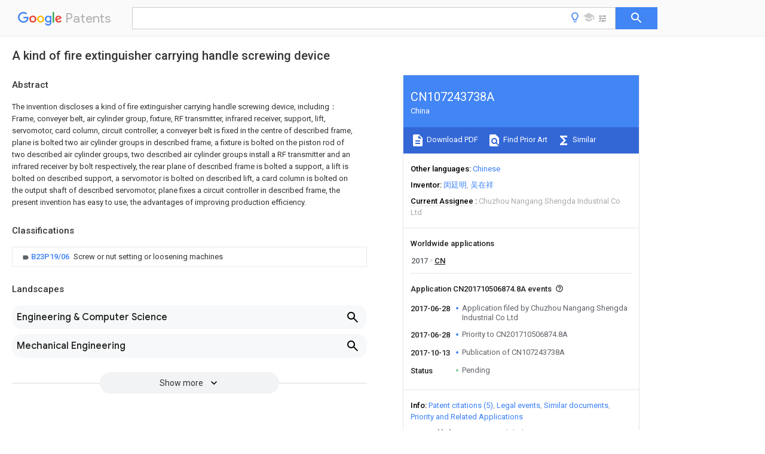

--- FILE ---
content_type: text/html
request_url: https://patents.google.com/patent/CN107243738A/en
body_size: 12406
content:
<!DOCTYPE html>
<html lang="en">
  <head>
    <title>CN107243738A - A kind of fire extinguisher carrying handle screwing device 
        - Google Patents</title>

    <meta name="viewport" content="width=device-width, initial-scale=1">
    <meta charset="UTF-8">
    <meta name="referrer" content="origin-when-crossorigin">
    <link rel="canonical" href="https://patents.google.com/patent/CN107243738A/en">
    <meta name="description" content="
     The invention discloses a kind of fire extinguisher carrying handle screwing device, including：Frame, conveyer belt, air cylinder group, fixture, RF transmitter, infrared receiver, support, lift, servomotor, card column, circuit controller, a conveyer belt is fixed in the centre of described frame, plane is bolted two air cylinder groups in described frame, a fixture is bolted on the piston rod of two described air cylinder groups, two described air cylinder groups install a RF transmitter and an infrared receiver by bolt respectively, the rear plane of described frame is bolted a support, a lift is bolted on described support, a servomotor is bolted on described lift, a card column is bolted on the output shaft of described servomotor, plane fixes a circuit controller in described frame, the present invention has easy to use, the advantages of improving production efficiency. 
     
   
   ">
    <meta name="DC.type" content="patent">
    <meta name="DC.title" content="A kind of fire extinguisher carrying handle screwing device 
       ">
    <meta name="DC.date" content="2017-06-28" scheme="dateSubmitted">
    <meta name="DC.description" content="
     The invention discloses a kind of fire extinguisher carrying handle screwing device, including：Frame, conveyer belt, air cylinder group, fixture, RF transmitter, infrared receiver, support, lift, servomotor, card column, circuit controller, a conveyer belt is fixed in the centre of described frame, plane is bolted two air cylinder groups in described frame, a fixture is bolted on the piston rod of two described air cylinder groups, two described air cylinder groups install a RF transmitter and an infrared receiver by bolt respectively, the rear plane of described frame is bolted a support, a lift is bolted on described support, a servomotor is bolted on described lift, a card column is bolted on the output shaft of described servomotor, plane fixes a circuit controller in described frame, the present invention has easy to use, the advantages of improving production efficiency. 
     
   
   ">
    <meta name="citation_patent_application_number" content="CN:201710506874.8A">
    <meta name="citation_pdf_url" content="https://patentimages.storage.googleapis.com/f2/23/7b/5e37d779542018/CN107243738A.pdf">
    <meta name="citation_patent_publication_number" content="CN:107243738:A">
    <meta name="DC.date" content="2017-10-13">
    <meta name="DC.contributor" content="闵廷明" scheme="inventor">
    <meta name="DC.contributor" content="吴在祥" scheme="inventor">
    <meta name="DC.contributor" content="Chuzhou Nangang Shengda Industrial Co Ltd" scheme="assignee">
    <meta name="DC.relation" content="CN:103612113:A" scheme="references">
    <meta name="DC.relation" content="CN:203831054:U" scheme="references">
    <meta name="DC.relation" content="CN:105345548:A" scheme="references">
    <meta name="DC.relation" content="CN:205341994:U" scheme="references">
    <meta name="DC.relation" content="CN:106736760:A" scheme="references">
    <link rel="stylesheet" href="https://fonts.googleapis.com/css?family=Roboto:400,400italic,500,500italic,700">
    <link rel="stylesheet" href="https://fonts.googleapis.com/css?family=Product+Sans">
    <link rel="stylesheet" href="https://fonts.googleapis.com/css2?family=Google+Sans:wght@400;500;700">

    <style>
      
      #gb { top: 15px; left: auto; right: 0; width: auto; min-width: 135px !important; }   
      body { transition: none; }
    </style>
    <script></script>

    <script>
      window.version = 'patent-search.search_20250707_RC00';

      function sendFeedback() {
        userfeedback.api.startFeedback({
          'productId': '713680',
          'bucket': 'patent-search-web',
          'productVersion': window.version,
        });
      }

      window.experiments = {};
      window.experiments.patentCountries = "ae,ag,al,am,ao,ap,ar,at,au,aw,az,ba,bb,bd,be,bf,bg,bh,bj,bn,bo,br,bw,bx,by,bz,ca,cf,cg,ch,ci,cl,cm,cn,co,cr,cs,cu,cy,cz,dd,de,dj,dk,dm,do,dz,ea,ec,ee,eg,em,ep,es,fi,fr,ga,gb,gc,gd,ge,gh,gm,gn,gq,gr,gt,gw,hk,hn,hr,hu,ib,id,ie,il,in,ir,is,it,jo,jp,ke,kg,kh,km,kn,kp,kr,kw,kz,la,lc,li,lk,lr,ls,lt,lu,lv,ly,ma,mc,md,me,mg,mk,ml,mn,mo,mr,mt,mw,mx,my,mz,na,ne,ng,ni,nl,no,nz,oa,om,pa,pe,pg,ph,pl,pt,py,qa,ro,rs,ru,rw,sa,sc,sd,se,sg,si,sk,sl,sm,sn,st,su,sv,sy,sz,td,tg,th,tj,tm,tn,tr,tt,tw,tz,ua,ug,us,uy,uz,vc,ve,vn,wo,yu,za,zm,zw";
      
      
      window.experiments.keywordWizard = true;
      
      
      
      window.experiments.definitions = true;
      window.experiments.plogs = true;

      window.Polymer = {
        dom: 'shady',
        lazyRegister: true,
      };
    </script>

    <script src="//www.gstatic.com/patent-search/frontend/patent-search.search_20250707_RC00/scs/compiled_dir/webcomponentsjs/webcomponents-lite.min.js"></script>
    <link rel="import" href="//www.gstatic.com/patent-search/frontend/patent-search.search_20250707_RC00/scs/compiled_dir/search-app-vulcanized.html">
  </head>
  <body unresolved>
    
    
    <script></script>
    <script src="//www.gstatic.com/patent-search/frontend/patent-search.search_20250707_RC00/scs/compiled_dir/search-app-vulcanized.js"></script>
    <search-app>
      
      

      <article class="result" itemscope itemtype="http://schema.org/ScholarlyArticle">
  <h1 itemprop="pageTitle">CN107243738A - A kind of fire extinguisher carrying handle screwing device 
        - Google Patents</h1>
  <span itemprop="title">A kind of fire extinguisher carrying handle screwing device 
       </span>

  <meta itemprop="type" content="patent">
  <a href="https://patentimages.storage.googleapis.com/f2/23/7b/5e37d779542018/CN107243738A.pdf" itemprop="pdfLink">Download PDF</a>
  <h2>Info</h2>

  <dl>
    <dt>Publication number</dt>
    <dd itemprop="publicationNumber">CN107243738A</dd>
    <meta itemprop="numberWithoutCodes" content="107243738">
    <meta itemprop="kindCode" content="A">
    <meta itemprop="publicationDescription" content="Unexaminded application">
    <span>CN107243738A</span>
    <span>CN201710506874.8A</span>
    <span>CN201710506874A</span>
    <span>CN107243738A</span>
    <span>CN 107243738 A</span>
    <span>CN107243738 A</span>
    <span>CN 107243738A</span>
    <span>  </span>
    <span> </span>
    <span> </span>
    <span>CN 201710506874 A</span>
    <span>CN201710506874 A</span>
    <span>CN 201710506874A</span>
    <span>CN 107243738 A</span>
    <span>CN107243738 A</span>
    <span>CN 107243738A</span>

    <dt>Authority</dt>
    <dd itemprop="countryCode">CN</dd>
    <dd itemprop="countryName">China</dd>

    <dt>Prior art keywords</dt>
    <dd itemprop="priorArtKeywords" repeat>bolted</dd>
    <dd itemprop="priorArtKeywords" repeat>air cylinder</dd>
    <dd itemprop="priorArtKeywords" repeat>servomotor</dd>
    <dd itemprop="priorArtKeywords" repeat>conveyer belt</dd>
    <dd itemprop="priorArtKeywords" repeat>transmitter</dd>

    <dt>Prior art date</dt>
    <dd><time itemprop="priorArtDate" datetime="2017-06-28">2017-06-28</time></dd>

    <dt>Legal status (The legal status is an assumption and is not a legal conclusion. Google has not performed a legal analysis and makes no representation as to the accuracy of the status listed.)</dt>
    <dd itemprop="legalStatusIfi" itemscope>
      <span itemprop="status">Pending</span>
    </dd>
  </dl>

  <dt>Application number</dt>
  <dd itemprop="applicationNumber">CN201710506874.8A</dd>

  <dt>Other languages</dt>
  <dd itemprop="otherLanguages" itemscope repeat>
    <a href="/patent/CN107243738A/zh">
      <span itemprop="name">Chinese</span> (<span itemprop="code">zh</span>)
    </a>
  </dd>

  

  <dt>Inventor</dt>
  <dd itemprop="inventor" repeat>闵廷明</dd>
  <dd itemprop="inventor" repeat>吴在祥</dd>

  <dt>Current Assignee (The listed assignees may be inaccurate. Google has not performed a legal analysis and makes no representation or warranty as to the accuracy of the list.)</dt>
  <dd itemprop="assigneeCurrent" repeat>
    Chuzhou Nangang Shengda Industrial Co Ltd
  </dd>

  <dt>Original Assignee</dt>
  <dd itemprop="assigneeOriginal" repeat>Chuzhou Nangang Shengda Industrial Co Ltd</dd>

  <dt>Priority date (The priority date is an assumption and is not a legal conclusion. Google has not performed a legal analysis and makes no representation as to the accuracy of the date listed.)</dt>
  <dd><time itemprop="priorityDate" datetime="2017-06-28">2017-06-28</time></dd>

  <dt>Filing date</dt>
  <dd><time itemprop="filingDate" datetime="2017-06-28">2017-06-28</time></dd>

  <dt>Publication date</dt>
  <dd><time itemprop="publicationDate" datetime="2017-10-13">2017-10-13</time></dd>

  
  <dd itemprop="events" itemscope repeat>
    <time itemprop="date" datetime="2017-06-28">2017-06-28</time>
    <span itemprop="title">Application filed by Chuzhou Nangang Shengda Industrial Co Ltd</span>
    <span itemprop="type">filed</span>
    <span itemprop="critical" content="true" bool>Critical</span>
    
    
    
    <span itemprop="assigneeSearch">Chuzhou Nangang Shengda Industrial Co Ltd</span>
  </dd>
  <dd itemprop="events" itemscope repeat>
    <time itemprop="date" datetime="2017-06-28">2017-06-28</time>
    <span itemprop="title">Priority to CN201710506874.8A</span>
    <span itemprop="type">priority</span>
    <span itemprop="critical" content="true" bool>Critical</span>
    
    
    <span itemprop="documentId">patent/CN107243738A/en</span>
    
  </dd>
  <dd itemprop="events" itemscope repeat>
    <time itemprop="date" datetime="2017-10-13">2017-10-13</time>
    <span itemprop="title">Publication of CN107243738A</span>
    <span itemprop="type">publication</span>
    <span itemprop="critical" content="true" bool>Critical</span>
    
    
    <span itemprop="documentId">patent/CN107243738A/en</span>
    
  </dd>
  <dd itemprop="events" itemscope repeat>
    <time itemprop="date">Status</time>
    <span itemprop="title">Pending</span>
    <span itemprop="type">legal-status</span>
    <span itemprop="critical" content="true" bool>Critical</span>
    <span itemprop="current" content="true" bool>Current</span>
    
    
    
  </dd>

  <h2>Links</h2>
  <ul>
    

    <li itemprop="links" itemscope repeat>
        <meta itemprop="id" content="espacenetLink">
        <a href="https://worldwide.espacenet.com/publicationDetails/biblio?CC=CN&amp;NR=107243738A&amp;KC=A&amp;FT=D" itemprop="url" target="_blank"><span itemprop="text">Espacenet</span></a>
      </li>
      

    

    <li itemprop="links" itemscope repeat>
      <meta itemprop="id" content="globalDossierLink">
      <a href="https://globaldossier.uspto.gov/result/application/CN/201710506874/1" itemprop="url" target="_blank"><span itemprop="text">Global Dossier</span></a>
    </li>

    

      

      

      
      <li itemprop="links" itemscope repeat>
        <meta itemprop="id" content="stackexchangeLink">
        <a href="https://patents.stackexchange.com/questions/tagged/CN107243738A" itemprop="url"><span itemprop="text">Discuss</span></a>
      </li>
  </ul>

  <ul itemprop="concept" itemscope>
    <li itemprop="match" itemscope repeat>
      <span itemprop="id">230000005540</span>
      <span itemprop="name">biological transmission</span>
      <span itemprop="domain">Effects</span>
      <span itemprop="svg_large"></span>
      <span itemprop="svg_small"></span>
      <span itemprop="smiles"></span>
      <span itemprop="inchi_key"></span>
      <span itemprop="similarity">0.000</span>
      <span itemprop="sections" repeat>claims</span>
      <span itemprop="count">1</span>
    </li>
    <li itemprop="match" itemscope repeat>
      <span itemprop="id">238000007596</span>
      <span itemprop="name">consolidation process</span>
      <span itemprop="domain">Methods</span>
      <span itemprop="svg_large"></span>
      <span itemprop="svg_small"></span>
      <span itemprop="smiles"></span>
      <span itemprop="inchi_key"></span>
      <span itemprop="similarity">0.000</span>
      <span itemprop="sections" repeat>description</span>
      <span itemprop="count">1</span>
    </li>
    <li itemprop="match" itemscope repeat>
      <span itemprop="id">238000009434</span>
      <span itemprop="name">installation</span>
      <span itemprop="domain">Methods</span>
      <span itemprop="svg_large"></span>
      <span itemprop="svg_small"></span>
      <span itemprop="smiles"></span>
      <span itemprop="inchi_key"></span>
      <span itemprop="similarity">0.000</span>
      <span itemprop="sections" repeat>description</span>
      <span itemprop="count">1</span>
    </li>
    <li itemprop="match" itemscope repeat>
      <span itemprop="id">239000000463</span>
      <span itemprop="name">material</span>
      <span itemprop="domain">Substances</span>
      <span itemprop="svg_large"></span>
      <span itemprop="svg_small"></span>
      <span itemprop="smiles"></span>
      <span itemprop="inchi_key"></span>
      <span itemprop="similarity">0.000</span>
      <span itemprop="sections" repeat>description</span>
      <span itemprop="count">1</span>
    </li>
    <li itemprop="match" itemscope repeat>
      <span itemprop="id">230000004048</span>
      <span itemprop="name">modification</span>
      <span itemprop="domain">Effects</span>
      <span itemprop="svg_large"></span>
      <span itemprop="svg_small"></span>
      <span itemprop="smiles"></span>
      <span itemprop="inchi_key"></span>
      <span itemprop="similarity">0.000</span>
      <span itemprop="sections" repeat>description</span>
      <span itemprop="count">1</span>
    </li>
    <li itemprop="match" itemscope repeat>
      <span itemprop="id">238000012986</span>
      <span itemprop="name">modification</span>
      <span itemprop="domain">Methods</span>
      <span itemprop="svg_large"></span>
      <span itemprop="svg_small"></span>
      <span itemprop="smiles"></span>
      <span itemprop="inchi_key"></span>
      <span itemprop="similarity">0.000</span>
      <span itemprop="sections" repeat>description</span>
      <span itemprop="count">1</span>
    </li>
    <li itemprop="match" itemscope repeat>
      <span itemprop="id">238000012797</span>
      <span itemprop="name">qualification</span>
      <span itemprop="domain">Methods</span>
      <span itemprop="svg_large"></span>
      <span itemprop="svg_small"></span>
      <span itemprop="smiles"></span>
      <span itemprop="inchi_key"></span>
      <span itemprop="similarity">0.000</span>
      <span itemprop="sections" repeat>description</span>
      <span itemprop="count">1</span>
    </li>
    <li itemprop="match" itemscope repeat>
      <span itemprop="id">239000007921</span>
      <span itemprop="name">spray</span>
      <span itemprop="domain">Substances</span>
      <span itemprop="svg_large"></span>
      <span itemprop="svg_small"></span>
      <span itemprop="smiles"></span>
      <span itemprop="inchi_key"></span>
      <span itemprop="similarity">0.000</span>
      <span itemprop="sections" repeat>description</span>
      <span itemprop="count">1</span>
    </li>
    <li itemprop="match" itemscope repeat>
      <span itemprop="id">238000006467</span>
      <span itemprop="name">substitution reaction</span>
      <span itemprop="domain">Methods</span>
      <span itemprop="svg_large"></span>
      <span itemprop="svg_small"></span>
      <span itemprop="smiles"></span>
      <span itemprop="inchi_key"></span>
      <span itemprop="similarity">0.000</span>
      <span itemprop="sections" repeat>description</span>
      <span itemprop="count">1</span>
    </li>
  </ul>

  

  <section>
    <h2>Classifications</h2>
    <ul>
      <li>
        <ul itemprop="classifications" itemscope repeat>
          <li itemprop="classifications" itemscope repeat>
            <span itemprop="Code">B</span>&mdash;<span itemprop="Description">PERFORMING OPERATIONS; TRANSPORTING</span>
            <meta itemprop="IsCPC" content="true">
          </li>
          <li itemprop="classifications" itemscope repeat>
            <span itemprop="Code">B23</span>&mdash;<span itemprop="Description">MACHINE TOOLS; METAL-WORKING NOT OTHERWISE PROVIDED FOR</span>
            <meta itemprop="IsCPC" content="true">
          </li>
          <li itemprop="classifications" itemscope repeat>
            <span itemprop="Code">B23P</span>&mdash;<span itemprop="Description">METAL-WORKING NOT OTHERWISE PROVIDED FOR; COMBINED OPERATIONS; UNIVERSAL MACHINE TOOLS</span>
            <meta itemprop="IsCPC" content="true">
          </li>
          <li itemprop="classifications" itemscope repeat>
            <span itemprop="Code">B23P19/00</span>&mdash;<span itemprop="Description">Machines for simply fitting together or separating metal parts or objects, or metal and non-metal parts, whether or not involving some deformation; Tools or devices therefor so far as not provided for in other classes</span>
            <meta itemprop="IsCPC" content="true">
          </li>
          <li itemprop="classifications" itemscope repeat>
            <span itemprop="Code">B23P19/04</span>&mdash;<span itemprop="Description">Machines for simply fitting together or separating metal parts or objects, or metal and non-metal parts, whether or not involving some deformation; Tools or devices therefor so far as not provided for in other classes for assembling or disassembling parts</span>
            <meta itemprop="IsCPC" content="true">
          </li>
          <li itemprop="classifications" itemscope repeat>
            <span itemprop="Code">B23P19/06</span>&mdash;<span itemprop="Description">Screw or nut setting or loosening machines</span>
            <meta itemprop="Leaf" content="true"><meta itemprop="FirstCode" content="true"><meta itemprop="IsCPC" content="true">
          </li>
        </ul>
      </li>
    </ul>
  </section>

  

  

  

  <section>
    <h2>Landscapes</h2>
    <ul>
      <li itemprop="landscapes" itemscope repeat>
        <span itemprop="name">Engineering &amp; Computer Science</span>
        (<span itemprop="type">AREA</span>)
      </li>
      <li itemprop="landscapes" itemscope repeat>
        <span itemprop="name">Mechanical Engineering</span>
        (<span itemprop="type">AREA</span>)
      </li>
      <li itemprop="landscapes" itemscope repeat>
        <span itemprop="name">Control Of Conveyors</span>
        (<span itemprop="type">AREA</span>)
      </li>
      <li itemprop="landscapes" itemscope repeat>
        <span itemprop="name">Fire-Extinguishing By Fire Departments, And Fire-Extinguishing Equipment And Control Thereof</span>
        (<span itemprop="type">AREA</span>)
      </li>
    </ul>
  </section>


  <section itemprop="abstract" itemscope>
    <h2>Abstract</h2>
    
    <div itemprop="content" html><abstract mxw-id="PA333280476" lang="EN" load-source="patent-office">
    <div num="0001" class="abstract">The invention discloses a kind of fire extinguisher carrying handle screwing device, including：Frame, conveyer belt, air cylinder group, fixture, RF transmitter, infrared receiver, support, lift, servomotor, card column, circuit controller, a conveyer belt is fixed in the centre of described frame, plane is bolted two air cylinder groups in described frame, a fixture is bolted on the piston rod of two described air cylinder groups, two described air cylinder groups install a RF transmitter and an infrared receiver by bolt respectively, the rear plane of described frame is bolted a support, a lift is bolted on described support, a servomotor is bolted on described lift, a card column is bolted on the output shaft of described servomotor, plane fixes a circuit controller in described frame, the present invention has easy to use, the advantages of improving production efficiency.</div>
    </abstract>
  </div>
  </section>

  <section itemprop="description" itemscope>
    <h2>Description</h2>
    
    <div itemprop="content" html><div mxw-id="PDES219889559" lang="EN" load-source="patent-office" class="description">
    <invention-title lang="EN" id="en-tilte1">A kind of fire extinguisher carrying handle screwing device</invention-title>
    <technical-field>
      <div id="p0001" num="0001" class="description-paragraph">Technical field</div>
      <div id="p0002" num="0002" class="description-paragraph">The present invention relates to a kind of screwing device, a kind of fire extinguisher carrying handle screwing device is specifically related to.</div>
    </technical-field>
    <background-art>
      <div id="p0003" num="0003" class="description-paragraph">Background technology</div>
      <div id="p0004" num="0004" class="description-paragraph">Fire extinguisher is seen everywhere in life, and fire extinguisher controls the spray for not having the extinguishing material in internal heat tank body by carrying handle
Go out, therefore carrying handle needs the firm of fixation, present carrying handle is threadedly secured at fire extinguisher tank mouth for convenience, existing
Factory be all that carrying handle is screwed by manually, this mode inefficiency wastes time and energy.</div>
    </background-art>
    <disclosure>
      <div id="p0005" num="0005" class="description-paragraph">The content of the invention</div>
      <div id="p0006" num="0006" class="description-paragraph">The shortcoming of prior art, dress is screwed it is an object of the invention to provide a kind of fire extinguisher carrying handle in view of the above
Put, the problem of wasting time and energy manually is screwed for solving carrying handle in the prior art.</div>
      <div id="p0007" num="0007" class="description-paragraph">In order to achieve the above objects and other related objects, the invention discloses a kind of fire extinguisher carrying handle screwing device, including：
Frame, conveyer belt, air cylinder group, fixture, RF transmitter, infrared receiver, support, lift, servomotor, card column,
Circuit controller, the centre of described frame fixes plane in a conveyer belt, described frame and is bolted two gas
Cylinder group, described two air cylinder groups are located at the two ends of conveyer belt respectively, and bolt is passed through on the piston rod of described two air cylinder groups
A fixture is fixed, two described air cylinder groups install a RF transmitter by bolt respectively and an infrared ray connects
Device is received, described RF transmitter and infrared receiver position are relative, and the rear plane of described frame is bolted
It is bolted on one support, described support and is bolted one on a lift, described lift and watches
Take motor, be bolted a card column on the output shaft of described servomotor, described card column is described just to conveyer belt
Frame on plane fix a circuit controller, described conveyer belt, air cylinder group, infrared receiver, RF transmitter
It is connected respectively with circuit controller point with servomotor.</div>
      <div id="p0008" num="0008" class="description-paragraph">Further：Described card column is provided with neck.</div>
      <div id="p0009" num="0009" class="description-paragraph">As described above, a kind of fire extinguisher carrying handle screwing device of the present invention, has the advantages that：</div>
      <div id="p0010" num="0010" class="description-paragraph">1st, it is easy to use；</div>
      <div id="p0011" num="0011" class="description-paragraph">2nd, operating efficiency is improved.</div>
    </disclosure>
    <description-of-drawings>
      <div id="p0012" num="0012" class="description-paragraph">Brief description of the drawings</div>
      <div id="p0013" num="0013" class="description-paragraph">Fig. 1 is a kind of top view of fire extinguisher carrying handle screwing device section components of the invention.</div>
      <div id="p0014" num="0014" class="description-paragraph">Fig. 2 is a kind of right view of fire extinguisher carrying handle screwing device of the invention.</div>
      <div id="p0015" num="0015" class="description-paragraph">Fig. 3 is the front view of card column of the present invention.</div>
      <div id="p0016" num="0016" class="description-paragraph">Fig. 4 is the upward view of card column of the present invention.</div>
      <div id="p0017" num="0017" class="description-paragraph">Wherein：Frame 1, conveyer belt 2, air cylinder group 3, fixture 4, RF transmitter 5, infrared receiver 6, support 7, liter
Drop machine 8, servomotor 9, card column 10, circuit controller 11.</div>
    </description-of-drawings>
    <mode-for-invention>
      <div id="p0018" num="0018" class="description-paragraph">Embodiment</div>
      <div id="p0019" num="0019" class="description-paragraph">Embodiments of the present invention are illustrated by particular specific embodiment below, those skilled in the art can be by this explanation
Content disclosed by book understands other advantages and effect of the present invention easily.</div>
      <div id="p0020" num="0020" class="description-paragraph">Refer to Fig. 1-4, it should however be clear that structure, ratio, size depicted in this specification institute accompanying drawings etc., only to
The content disclosed in specification is closed, so that those skilled in the art is understood with reading, being not limited to the present invention can implement
Qualifications, therefore do not have technical essential meaning, the modification of any structure, the change of proportionate relationship or the adjustment of size,
In the case where not influenceing effect of the invention that can be generated and the purpose that can reach, all should still it fall in disclosed technology
In the range of Rong get Neng is covered.Meanwhile, it is cited such as &#34; on &#34;, &#34; under &#34;, &#34;left&#34;, &#34;right&#34;, &#34; centre &#34; and &#34; one &#34; in this specification
Deng term, be merely convenient to understanding for narration, and be not used to limit enforceable scope of the invention, the change of its relativeness
Or adjustment, under without essence change technology contents, when being also considered as enforceable category of the invention.</div>
      <div id="p0021" num="0021" class="description-paragraph">In the description of the invention, it is necessary to illustrate, unless otherwise clearly defined and limited, term &#34; installation &#34;, &#34; phase
Even &#34;, &#34; connection &#34; should be interpreted broadly, for example, it may be being fixedly connected or being detachably connected, or be integrally connected；Can
To be mechanical connection or electrical connection；Can be joined directly together, can also be indirectly connected to by intermediary, Ke Yishi
The connection of two element internals.For the ordinary skill in the art, with concrete condition above-mentioned term can be understood at this
Concrete meaning in invention.</div>
      <div id="p0022" num="0022" class="description-paragraph">As shown in figure 1, the invention discloses a kind of fire extinguisher carrying handle screwing device, including：Frame 1, conveyer belt 2, cylinder
Group 3, fixture 4, RF transmitter 5, infrared receiver 6, support 7, lift 8, servomotor 9, card column 10, circuit control
Device 11, the centre of described frame 1 fixes plane in a conveyer belt 2, described frame 1 and is bolted two air cylinder groups
3, described two air cylinder groups 3 are located at the two ends of conveyer belt 2 respectively, and bolt is passed through on the piston rod of described two air cylinder groups 3
A fixture 4 is fixed, two described air cylinder groups 3 install a RF transmitter 5 and an infrared ray by bolt respectively
Receiver 6, described RF transmitter 5 and the position of infrared receiver 6 are relative, and the rear plane of described frame 1 passes through spiral shell
Bolt, which is fixed to be bolted on a support 7, described support 7 on a lift 8, described lift 8, passes through bolt
Fix a servomotor 9, a card column 10, described card column are bolted on the output shaft of described servomotor 9
10 just to conveyer belt 2, and plane fixes a circuit controller 11 in described frame 1, described conveyer belt 2, air cylinder group 3, red
Outer line receiver 6, RF transmitter 5, lift 8 and servomotor 9 are electrically connected with circuit controller 11 respectively.</div>
      <div id="p0023" num="0023" class="description-paragraph">Further：Described card column 10 is provided with neck.</div>
    </mode-for-invention>
    <mode-for-invention>
      <div id="p0024" num="0024" class="description-paragraph">Embodiment：Fire extinguisher is put on conveyor belt 2 during use, starting device, when fire extinguisher gear
The infrared ray that firmly RF transmitter 5 is launched, infrared receiver 6 can not receive signal, be controlled by circuit controller 11
Conveyer belt（2）Out of service after 1 second, when conveyer belt 2 is out of service, fire extinguisher tank is just run at fixture 4, now cylinder
Group 3 starts, and fixture 4 clamps fire extinguisher tank, and lift 8 drives servomotor 9 to move downward, and card column 10 blocks fire extinguishing by neck
The carrying handle of device tank, servomotor 9 is rotated so that carrying handle screws consolidation on fire extinguisher tank, and then lift 8 drives servomotor
9 are moved up, and air cylinder group 3 drives fixture 4 to recover origin-location, and conveyer belt 2 is rotated.</div>
      <div id="p0025" num="0025" class="description-paragraph">Finally it should be noted that：Above example only not limits technology described in the invention to illustrate the present invention
Scheme；Therefore, although this specification with reference to each above-mentioned embodiment to present invention has been detailed description, this
Field it is to be appreciated by one skilled in the art that still can be modified to the present invention or equivalent substitution；And all do not depart from this
The technical scheme of the spirit and scope of invention and its improvement, it all should cover in scope of the presently claimed invention.</div>
    </mode-for-invention>
  </div>
  </div>
  </section>

  <section itemprop="claims" itemscope>
    <h2>Claims (<span itemprop="count">2</span>)</h2>
    
    <div itemprop="content" html><div mxw-id="PCLM214170027" lang="EN" load-source="patent-office" class="claims">
    <div class="claim"> <div id="en-cl0001" num="0001" class="claim">
      <div class="claim-text">1. a kind of fire extinguisher carrying handle screwing device, including：Frame, conveyer belt, air cylinder group, fixture, RF transmitter, infrared ray
Receiver, support, lift, servomotor, card column, circuit controller, it is characterised in that：The centre of described frame fixes one
Plane is bolted two air cylinder groups in individual conveyer belt, described frame, and two described air cylinder groups are located at transmission respectively
A fixture is bolted on the two ends of band, the piston rod of described two air cylinder groups, described two air cylinder groups difference
One RF transmitter and an infrared receiver, described RF transmitter and infrared receiver are installed by bolt
Device position is relative, and the rear plane of described frame, which is bolted on a support, described support, is bolted one
It is bolted a servomotor on individual lift, described lift, passes through on the output shaft of described servomotor
Bolt fixes a card column, and described card column is just to conveyer belt, and plane fixes a circuit controller in described frame, described
Conveyer belt, air cylinder group, infrared receiver, RF transmitter and servomotor be connected respectively with circuit controller point.</div>
    </div>
    </div> <div class="claim-dependent"> <div id="en-cl0002" num="0002" class="claim">
      <div class="claim-text">
        <claim-ref idref="en-cl0001"> </claim-ref>
      </div>
      <div class="claim-text">2. a kind of fire extinguisher carrying handle screwing device according to claim 1, it is characterised in that：Described card column is provided with card
Groove.</div>
    </div>
  </div> </div>
  </div>
  </section>

  <section itemprop="application" itemscope>

    <section itemprop="metadata" itemscope>
      <span itemprop="applicationNumber">CN201710506874.8A</span>
      <span itemprop="priorityDate">2017-06-28</span>
      <span itemprop="filingDate">2017-06-28</span>
      <span itemprop="title">A kind of fire extinguisher carrying handle screwing device 
       </span>
      <span itemprop="ifiStatus">Pending</span>
      
      <a href="/patent/CN107243738A/en">
        <span itemprop="representativePublication">CN107243738A</span>
        (<span itemprop="primaryLanguage">en</span>)
      </a>
    </section>

    <h2>Priority Applications (1)</h2>
    <table>
      <thead>
        <tr>
          <th>Application Number</th>
          <th>Priority Date</th>
          <th>Filing Date</th>
          <th>Title</th>
        </tr>
      </thead>
      <tbody>
        <tr itemprop="priorityApps" itemscope repeat>
          <td>
            <span itemprop="applicationNumber">CN201710506874.8A</span>
            
            <a href="/patent/CN107243738A/en">
              <span itemprop="representativePublication">CN107243738A</span>
                (<span itemprop="primaryLanguage">en</span>)
            </a>
          </td>
          <td itemprop="priorityDate">2017-06-28</td>
          <td itemprop="filingDate">2017-06-28</td>
          <td itemprop="title">A kind of fire extinguisher carrying handle screwing device 
       </td>
        </tr>
      </tbody>
    </table>

    <h2>Applications Claiming Priority (1)</h2>
    <table>
      <thead>
        <tr>
          <th>Application Number</th>
          <th>Priority Date</th>
          <th>Filing Date</th>
          <th>Title</th>
        </tr>
      </thead>
      <tbody>
        <tr itemprop="appsClaimingPriority" itemscope repeat>
          <td>
            <span itemprop="applicationNumber">CN201710506874.8A</span>
            <a href="/patent/CN107243738A/en">
              <span itemprop="representativePublication">CN107243738A</span>
                (<span itemprop="primaryLanguage">en</span>)
            </a>
          </td>
          <td itemprop="priorityDate">2017-06-28</td>
          <td itemprop="filingDate">2017-06-28</td>
          <td itemprop="title">A kind of fire extinguisher carrying handle screwing device 
       </td>
        </tr>
      </tbody>
    </table>

    

    

    <h2>Publications (1)</h2>
    <table>
      <thead>
        <tr>
          <th>Publication Number</th>
          <th>Publication Date</th>
        </tr>
      </thead>
      <tbody>
        <tr itemprop="pubs" itemscope repeat>
          <td>
            <span itemprop="publicationNumber">CN107243738A</span>
            
            <span itemprop="thisPatent">true</span>
            <a href="/patent/CN107243738A/en">
              CN107243738A
              (<span itemprop="primaryLanguage">en</span>)
            </a>
          </td>
          <td itemprop="publicationDate">2017-10-13</td>
        </tr>
      </tbody>
    </table>

  </section>

  <section itemprop="family" itemscope>
    <h1>Family</h1>
    <h2>ID=60014920</h2>

    <h2>Family Applications (1)</h2>
    <table>
      <thead>
        <tr>
          <th>Application Number</th>
          <th>Title</th>
          <th>Priority Date</th>
          <th>Filing Date</th>
        </tr>
      </thead>
      <tbody>
        <tr itemprop="applications" itemscope repeat>
          <td>
            <span itemprop="applicationNumber">CN201710506874.8A</span>
            <span itemprop="ifiStatus">Pending</span>
            
            <a href="/patent/CN107243738A/en">
              <span itemprop="representativePublication">CN107243738A</span>
                (<span itemprop="primaryLanguage">en</span>)
            </a>
          </td>
          <td itemprop="priorityDate">2017-06-28</td>
          <td itemprop="filingDate">2017-06-28</td>
          <td itemprop="title">A kind of fire extinguisher carrying handle screwing device 
       </td>
        </tr>
      </tbody>
    </table>

    

    

    <h2>Country Status (1)</h2>
    <table>
      <thead>
        <tr>
          <th>Country</th>
          <th>Link</th>
        </tr>
      </thead>
      <tbody>
        <tr itemprop="countryStatus" itemscope repeat>
          <td>
            <span itemprop="countryCode">CN</span>
            (<span itemprop="num">1</span>)
            <meta itemprop="thisCountry" content="true">
          </td>
          <td>
            <a href="/patent/CN107243738A/en">
              <span itemprop="representativePublication">CN107243738A</span>
              (<span itemprop="primaryLanguage">en</span>)
            </a>
          </td>
        </tr>
      </tbody>
    </table>

    

    

    <h2>Citations (5)</h2>
    <table>
      <caption>* Cited by examiner, † Cited by third party</caption>
      <thead>
        <tr>
          <th>Publication number</th>
          <th>Priority date</th>
          <th>Publication date</th>
          <th>Assignee</th>
          <th>Title</th>
        </tr>
      </thead>
      <tbody>
        <tr itemprop="backwardReferencesOrig" itemscope repeat>
          <td>
            <a href="/patent/CN103612113A/en">
              <span itemprop="publicationNumber">CN103612113A</span>
              (<span itemprop="primaryLanguage">en</span>)
            </a>
            <span itemprop="examinerCited">*</span>
            
          </td>
          <td itemprop="priorityDate">2013-10-29</td>
          <td itemprop="publicationDate">2014-03-05</td>
          <td>
            <span itemprop="assigneeOriginal">杭州电子科技大学</span>
          </td>
          <td itemprop="title">Piezoelectric transducer nut and socket spanner aligning device 
       </td>
        </tr>
        <tr itemprop="backwardReferencesOrig" itemscope repeat>
          <td>
            <a href="/patent/CN203831054U/en">
              <span itemprop="publicationNumber">CN203831054U</span>
              (<span itemprop="primaryLanguage">en</span>)
            </a>
            <span itemprop="examinerCited">*</span>
            
          </td>
          <td itemprop="priorityDate">2014-03-27</td>
          <td itemprop="publicationDate">2014-09-17</td>
          <td>
            <span itemprop="assigneeOriginal">赵小波</span>
          </td>
          <td itemprop="title">Automatic screw locking mechanism for reducer production line 
       </td>
        </tr>
        <tr itemprop="backwardReferencesOrig" itemscope repeat>
          <td>
            <a href="/patent/CN105345548A/en">
              <span itemprop="publicationNumber">CN105345548A</span>
              (<span itemprop="primaryLanguage">en</span>)
            </a>
            <span itemprop="examinerCited">*</span>
            
          </td>
          <td itemprop="priorityDate">2015-11-27</td>
          <td itemprop="publicationDate">2016-02-24</td>
          <td>
            <span itemprop="assigneeOriginal">新昌县红利机械有限公司</span>
          </td>
          <td itemprop="title">Automatic fixture 
     </td>
        </tr>
        <tr itemprop="backwardReferencesOrig" itemscope repeat>
          <td>
            <a href="/patent/CN205341994U/en">
              <span itemprop="publicationNumber">CN205341994U</span>
              (<span itemprop="primaryLanguage">en</span>)
            </a>
            <span itemprop="examinerCited">*</span>
            
          </td>
          <td itemprop="priorityDate">2015-12-28</td>
          <td itemprop="publicationDate">2016-06-29</td>
          <td>
            <span itemprop="assigneeOriginal">浙江万丰奥威汽轮股份有限公司</span>
          </td>
          <td itemprop="title">Destructor of wheel hub waste product 
     </td>
        </tr>
        <tr itemprop="backwardReferencesOrig" itemscope repeat>
          <td>
            <a href="/patent/CN106736760A/en">
              <span itemprop="publicationNumber">CN106736760A</span>
              (<span itemprop="primaryLanguage">en</span>)
            </a>
            <span itemprop="examinerCited">*</span>
            
          </td>
          <td itemprop="priorityDate">2017-01-25</td>
          <td itemprop="publicationDate">2017-05-31</td>
          <td>
            <span itemprop="assigneeOriginal">太仓海嘉车辆配件有限公司</span>
          </td>
          <td itemprop="title">A kind of full-automatic fixture and its application method 
       </td>
        </tr>
      </tbody>
    </table>

    

    <ul>
      <li itemprop="applicationsByYear" itemscope repeat>
        <span itemprop="year">2017</span>
        <ul>
          <li itemprop="application" itemscope repeat>
            <span itemprop="filingDate">2017-06-28</span>
            <span itemprop="countryCode">CN</span>
            <span itemprop="applicationNumber">CN201710506874.8A</span>
            <a href="/patent/CN107243738A/en"><span itemprop="documentId">patent/CN107243738A/en</span></a>
            <span itemprop="legalStatusCat">active</span>
            <span itemprop="legalStatus">Pending</span>
            <span itemprop="thisApp" content="true" bool></span>
          </li>
        </ul>
      </li>
    </ul>

    </section>

  <section>
    <h2>Patent Citations (5)</h2>
    <table>
      <caption>* Cited by examiner, † Cited by third party</caption>
      <thead>
        <tr>
          <th>Publication number</th>
          <th>Priority date</th>
          <th>Publication date</th>
          <th>Assignee</th>
          <th>Title</th>
        </tr>
      </thead>
      <tbody>
        <tr itemprop="backwardReferences" itemscope repeat>
          <td>
            <a href="/patent/CN103612113A/en">
              <span itemprop="publicationNumber">CN103612113A</span>
              (<span itemprop="primaryLanguage">en</span>)
            </a>
            <span itemprop="examinerCited">*</span>
            
          </td>
          <td itemprop="priorityDate">2013-10-29</td>
          <td itemprop="publicationDate">2014-03-05</td>
          <td><span itemprop="assigneeOriginal">杭州电子科技大学</span></td>
          <td itemprop="title">Piezoelectric transducer nut and socket spanner aligning device 
       </td>
        </tr>
        <tr itemprop="backwardReferences" itemscope repeat>
          <td>
            <a href="/patent/CN203831054U/en">
              <span itemprop="publicationNumber">CN203831054U</span>
              (<span itemprop="primaryLanguage">en</span>)
            </a>
            <span itemprop="examinerCited">*</span>
            
          </td>
          <td itemprop="priorityDate">2014-03-27</td>
          <td itemprop="publicationDate">2014-09-17</td>
          <td><span itemprop="assigneeOriginal">赵小波</span></td>
          <td itemprop="title">Automatic screw locking mechanism for reducer production line 
       </td>
        </tr>
        <tr itemprop="backwardReferences" itemscope repeat>
          <td>
            <a href="/patent/CN105345548A/en">
              <span itemprop="publicationNumber">CN105345548A</span>
              (<span itemprop="primaryLanguage">en</span>)
            </a>
            <span itemprop="examinerCited">*</span>
            
          </td>
          <td itemprop="priorityDate">2015-11-27</td>
          <td itemprop="publicationDate">2016-02-24</td>
          <td><span itemprop="assigneeOriginal">新昌县红利机械有限公司</span></td>
          <td itemprop="title">Automatic fixture 
     </td>
        </tr>
        <tr itemprop="backwardReferences" itemscope repeat>
          <td>
            <a href="/patent/CN205341994U/en">
              <span itemprop="publicationNumber">CN205341994U</span>
              (<span itemprop="primaryLanguage">en</span>)
            </a>
            <span itemprop="examinerCited">*</span>
            
          </td>
          <td itemprop="priorityDate">2015-12-28</td>
          <td itemprop="publicationDate">2016-06-29</td>
          <td><span itemprop="assigneeOriginal">浙江万丰奥威汽轮股份有限公司</span></td>
          <td itemprop="title">Destructor of wheel hub waste product 
     </td>
        </tr>
        <tr itemprop="backwardReferences" itemscope repeat>
          <td>
            <a href="/patent/CN106736760A/en">
              <span itemprop="publicationNumber">CN106736760A</span>
              (<span itemprop="primaryLanguage">en</span>)
            </a>
            <span itemprop="examinerCited">*</span>
            
          </td>
          <td itemprop="priorityDate">2017-01-25</td>
          <td itemprop="publicationDate">2017-05-31</td>
          <td><span itemprop="assigneeOriginal">太仓海嘉车辆配件有限公司</span></td>
          <td itemprop="title">A kind of full-automatic fixture and its application method 
       </td>
        </tr>
      </tbody>
    </table>
  </section>

  

  

  

  <section>
    <h2>Similar Documents</h2>
    <table>
      <thead>
        <tr>
          <th>Publication</th>
          <th>Publication Date</th>
          <th>Title</th>
        </tr>
      </thead>
      <tbody>
        <tr itemprop="similarDocuments" itemscope repeat>
          <td>
            <meta itemprop="isPatent" content="true">
              <a href="/patent/CN103381545B/en">
                <span itemprop="publicationNumber">CN103381545B</span>
                (<span itemprop="primaryLanguage">en</span>)
              </a>
            
            
          </td>
          <td>
            <time itemprop="publicationDate" datetime="2015-06-17">2015-06-17</time>
            
            
          </td>
          <td itemprop="title">CCD para-position assembling device 
       </td>
        </tr>
        <tr itemprop="similarDocuments" itemscope repeat>
          <td>
            <meta itemprop="isPatent" content="true">
              <a href="/patent/CN105253612A/en">
                <span itemprop="publicationNumber">CN105253612A</span>
                (<span itemprop="primaryLanguage">en</span>)
              </a>
            
            
          </td>
          <td>
            <time itemprop="publicationDate" datetime="2016-01-20">2016-01-20</time>
            
            
          </td>
          <td itemprop="title">Quantitative pushing device 
     </td>
        </tr>
        <tr itemprop="similarDocuments" itemscope repeat>
          <td>
            <meta itemprop="isPatent" content="true">
              <a href="/patent/CN203993054U/en">
                <span itemprop="publicationNumber">CN203993054U</span>
                (<span itemprop="primaryLanguage">en</span>)
              </a>
            
            
          </td>
          <td>
            <time itemprop="publicationDate" datetime="2014-12-10">2014-12-10</time>
            
            
          </td>
          <td itemprop="title">A kind of automatic locking screw machine 
     </td>
        </tr>
        <tr itemprop="similarDocuments" itemscope repeat>
          <td>
            <meta itemprop="isPatent" content="true">
              <a href="/patent/CN107243738A/en">
                <span itemprop="publicationNumber">CN107243738A</span>
                (<span itemprop="primaryLanguage">en</span>)
              </a>
            
            
          </td>
          <td>
            <time itemprop="publicationDate" datetime="2017-10-13">2017-10-13</time>
            
            
          </td>
          <td itemprop="title">A kind of fire extinguisher carrying handle screwing device 
       </td>
        </tr>
        <tr itemprop="similarDocuments" itemscope repeat>
          <td>
            <meta itemprop="isPatent" content="true">
              <a href="/patent/CN203958614U/en">
                <span itemprop="publicationNumber">CN203958614U</span>
                (<span itemprop="primaryLanguage">en</span>)
              </a>
            
            
          </td>
          <td>
            <time itemprop="publicationDate" datetime="2014-11-26">2014-11-26</time>
            
            
          </td>
          <td itemprop="title">Integral type multi-rotor aerocraft 
     </td>
        </tr>
        <tr itemprop="similarDocuments" itemscope repeat>
          <td>
            <meta itemprop="isPatent" content="true">
              <a href="/patent/CN103224126A/en">
                <span itemprop="publicationNumber">CN103224126A</span>
                (<span itemprop="primaryLanguage">en</span>)
              </a>
            
            
          </td>
          <td>
            <time itemprop="publicationDate" datetime="2013-07-31">2013-07-31</time>
            
            
          </td>
          <td itemprop="title">Novel spiral conveyor 
       </td>
        </tr>
        <tr itemprop="similarDocuments" itemscope repeat>
          <td>
            <meta itemprop="isPatent" content="true">
              <a href="/patent/CN204247538U/en">
                <span itemprop="publicationNumber">CN204247538U</span>
                (<span itemprop="primaryLanguage">en</span>)
              </a>
            
            
          </td>
          <td>
            <time itemprop="publicationDate" datetime="2015-04-08">2015-04-08</time>
            
            
          </td>
          <td itemprop="title">One automatically responds to sheet selection machine 
     </td>
        </tr>
        <tr itemprop="similarDocuments" itemscope repeat>
          <td>
            <meta itemprop="isPatent" content="true">
              <a href="/patent/CN104085641A/en">
                <span itemprop="publicationNumber">CN104085641A</span>
                (<span itemprop="primaryLanguage">en</span>)
              </a>
            
            
          </td>
          <td>
            <time itemprop="publicationDate" datetime="2014-10-08">2014-10-08</time>
            
            
          </td>
          <td itemprop="title">Conveying device 
       </td>
        </tr>
        <tr itemprop="similarDocuments" itemscope repeat>
          <td>
            <meta itemprop="isPatent" content="true">
              <a href="/patent/CN202985008U/en">
                <span itemprop="publicationNumber">CN202985008U</span>
                (<span itemprop="primaryLanguage">en</span>)
              </a>
            
            
          </td>
          <td>
            <time itemprop="publicationDate" datetime="2013-06-12">2013-06-12</time>
            
            
          </td>
          <td itemprop="title">Automatic assembly device for screw pipe joints 
     </td>
        </tr>
        <tr itemprop="similarDocuments" itemscope repeat>
          <td>
            <meta itemprop="isPatent" content="true">
              <a href="/patent/CN202425286U/en">
                <span itemprop="publicationNumber">CN202425286U</span>
                (<span itemprop="primaryLanguage">en</span>)
              </a>
            
            
          </td>
          <td>
            <time itemprop="publicationDate" datetime="2012-09-05">2012-09-05</time>
            
            
          </td>
          <td itemprop="title">Automated assembling equipment 
     </td>
        </tr>
        <tr itemprop="similarDocuments" itemscope repeat>
          <td>
            <meta itemprop="isPatent" content="true">
              <a href="/patent/CN204234305U/en">
                <span itemprop="publicationNumber">CN204234305U</span>
                (<span itemprop="primaryLanguage">en</span>)
              </a>
            
            
          </td>
          <td>
            <time itemprop="publicationDate" datetime="2015-04-01">2015-04-01</time>
            
            
          </td>
          <td itemprop="title">A kind of mobile phone vibrating motor coil glue stiffening system 
     </td>
        </tr>
        <tr itemprop="similarDocuments" itemscope repeat>
          <td>
            <meta itemprop="isPatent" content="true">
              <a href="/patent/CN106090741A/en">
                <span itemprop="publicationNumber">CN106090741A</span>
                (<span itemprop="primaryLanguage">en</span>)
              </a>
            
            
          </td>
          <td>
            <time itemprop="publicationDate" datetime="2016-11-09">2016-11-09</time>
            
            
          </td>
          <td itemprop="title">A kind of LED light device 
     </td>
        </tr>
        <tr itemprop="similarDocuments" itemscope repeat>
          <td>
            <meta itemprop="isPatent" content="true">
              <a href="/patent/CN204078183U/en">
                <span itemprop="publicationNumber">CN204078183U</span>
                (<span itemprop="primaryLanguage">en</span>)
              </a>
            
            
          </td>
          <td>
            <time itemprop="publicationDate" datetime="2015-01-07">2015-01-07</time>
            
            
          </td>
          <td itemprop="title">A kind of bottle boxing and packaging machine grip box conveying mechanism 
       </td>
        </tr>
        <tr itemprop="similarDocuments" itemscope repeat>
          <td>
            <meta itemprop="isPatent" content="true">
              <a href="/patent/CN208530862U/en">
                <span itemprop="publicationNumber">CN208530862U</span>
                (<span itemprop="primaryLanguage">en</span>)
              </a>
            
            
          </td>
          <td>
            <time itemprop="publicationDate" datetime="2019-02-22">2019-02-22</time>
            
            
          </td>
          <td itemprop="title">A kind of unmanned plane searchlighting lamp support 
     </td>
        </tr>
        <tr itemprop="similarDocuments" itemscope repeat>
          <td>
            <meta itemprop="isPatent" content="true">
              <a href="/patent/CN202826693U/en">
                <span itemprop="publicationNumber">CN202826693U</span>
                (<span itemprop="primaryLanguage">en</span>)
              </a>
            
            
          </td>
          <td>
            <time itemprop="publicationDate" datetime="2013-03-27">2013-03-27</time>
            
            
          </td>
          <td itemprop="title">Automatic glue-adding system 
     </td>
        </tr>
        <tr itemprop="similarDocuments" itemscope repeat>
          <td>
            <meta itemprop="isPatent" content="true">
              <a href="/patent/CN207511355U/en">
                <span itemprop="publicationNumber">CN207511355U</span>
                (<span itemprop="primaryLanguage">en</span>)
              </a>
            
            
          </td>
          <td>
            <time itemprop="publicationDate" datetime="2018-06-19">2018-06-19</time>
            
            
          </td>
          <td itemprop="title">A kind of coal coke production batcher 
     </td>
        </tr>
        <tr itemprop="similarDocuments" itemscope repeat>
          <td>
            <meta itemprop="isPatent" content="true">
              <a href="/patent/CN201614539U/en">
                <span itemprop="publicationNumber">CN201614539U</span>
                (<span itemprop="primaryLanguage">en</span>)
              </a>
            
            
          </td>
          <td>
            <time itemprop="publicationDate" datetime="2010-10-27">2010-10-27</time>
            
            
          </td>
          <td itemprop="title">Asphalt heating device 
     </td>
        </tr>
        <tr itemprop="similarDocuments" itemscope repeat>
          <td>
            <meta itemprop="isPatent" content="true">
              <a href="/patent/CN205859784U/en">
                <span itemprop="publicationNumber">CN205859784U</span>
                (<span itemprop="primaryLanguage">en</span>)
              </a>
            
            
          </td>
          <td>
            <time itemprop="publicationDate" datetime="2017-01-04">2017-01-04</time>
            
            
          </td>
          <td itemprop="title">A kind of LED light device 
     </td>
        </tr>
        <tr itemprop="similarDocuments" itemscope repeat>
          <td>
            <meta itemprop="isPatent" content="true">
              <a href="/patent/CN203944326U/en">
                <span itemprop="publicationNumber">CN203944326U</span>
                (<span itemprop="primaryLanguage">en</span>)
              </a>
            
            
          </td>
          <td>
            <time itemprop="publicationDate" datetime="2014-11-19">2014-11-19</time>
            
            
          </td>
          <td itemprop="title">The pneumatic mixer of danger explosive material 
     </td>
        </tr>
        <tr itemprop="similarDocuments" itemscope repeat>
          <td>
            <meta itemprop="isPatent" content="true">
              <a href="/patent/CN104291075B/en">
                <span itemprop="publicationNumber">CN104291075B</span>
                (<span itemprop="primaryLanguage">en</span>)
              </a>
            
            
          </td>
          <td>
            <time itemprop="publicationDate" datetime="2016-05-25">2016-05-25</time>
            
            
          </td>
          <td itemprop="title">Material pusher on a kind of transmission track 
       </td>
        </tr>
        <tr itemprop="similarDocuments" itemscope repeat>
          <td>
            <meta itemprop="isPatent" content="true">
              <a href="/patent/CN203199617U/en">
                <span itemprop="publicationNumber">CN203199617U</span>
                (<span itemprop="primaryLanguage">en</span>)
              </a>
            
            
          </td>
          <td>
            <time itemprop="publicationDate" datetime="2013-09-18">2013-09-18</time>
            
            
          </td>
          <td itemprop="title">Auxiliary heating device 
       </td>
        </tr>
        <tr itemprop="similarDocuments" itemscope repeat>
          <td>
            <meta itemprop="isPatent" content="true">
              <a href="/patent/CN205087483U/en">
                <span itemprop="publicationNumber">CN205087483U</span>
                (<span itemprop="primaryLanguage">en</span>)
              </a>
            
            
          </td>
          <td>
            <time itemprop="publicationDate" datetime="2016-03-16">2016-03-16</time>
            
            
          </td>
          <td itemprop="title">Electromagnetic vibration feeder 
     </td>
        </tr>
        <tr itemprop="similarDocuments" itemscope repeat>
          <td>
            <meta itemprop="isPatent" content="true">
              <a href="/patent/CN204182440U/en">
                <span itemprop="publicationNumber">CN204182440U</span>
                (<span itemprop="primaryLanguage">en</span>)
              </a>
            
            
          </td>
          <td>
            <time itemprop="publicationDate" datetime="2015-03-04">2015-03-04</time>
            
            
          </td>
          <td itemprop="title">A kind of combination unit for sieving approach mixture feed 
       </td>
        </tr>
        <tr itemprop="similarDocuments" itemscope repeat>
          <td>
            <meta itemprop="isPatent" content="true">
              <a href="/patent/CN205589898U/en">
                <span itemprop="publicationNumber">CN205589898U</span>
                (<span itemprop="primaryLanguage">en</span>)
              </a>
            
            
          </td>
          <td>
            <time itemprop="publicationDate" datetime="2016-09-21">2016-09-21</time>
            
            
          </td>
          <td itemprop="title">High temperature material long distance jigging conveyer 
       </td>
        </tr>
        <tr itemprop="similarDocuments" itemscope repeat>
          <td>
            <meta itemprop="isPatent" content="true">
              <a href="/patent/CN207655326U/en">
                <span itemprop="publicationNumber">CN207655326U</span>
                (<span itemprop="primaryLanguage">en</span>)
              </a>
            
            
          </td>
          <td>
            <time itemprop="publicationDate" datetime="2018-07-27">2018-07-27</time>
            
            
          </td>
          <td itemprop="title">A kind of horizontal screw centrifugal equipment 
     </td>
        </tr>
      </tbody>
    </table>
  </section>

  <section>
    <h2>Legal Events</h2>
    <table>
      <thead>
        <tr>
          <th>Date</th>
          <th>Code</th>
          <th>Title</th>
          <th>Description</th>
        </tr>
      </thead>
      <tbody>
        <tr itemprop="legalEvents" itemscope repeat>
          <td><time itemprop="date" datetime="2017-10-13">2017-10-13</time></td>
          <td itemprop="code">PB01</td>
          <td itemprop="title">Publication</td>
          <td>
          </td>
        </tr>
        <tr itemprop="legalEvents" itemscope repeat>
          <td><time itemprop="date" datetime="2017-10-13">2017-10-13</time></td>
          <td itemprop="code">PB01</td>
          <td itemprop="title">Publication</td>
          <td>
          </td>
        </tr>
        <tr itemprop="legalEvents" itemscope repeat>
          <td><time itemprop="date" datetime="2017-12-29">2017-12-29</time></td>
          <td itemprop="code">SE01</td>
          <td itemprop="title">Entry into force of request for substantive examination</td>
          <td>
          </td>
        </tr>
        <tr itemprop="legalEvents" itemscope repeat>
          <td><time itemprop="date" datetime="2017-12-29">2017-12-29</time></td>
          <td itemprop="code">SE01</td>
          <td itemprop="title">Entry into force of request for substantive examination</td>
          <td>
          </td>
        </tr>
        <tr itemprop="legalEvents" itemscope repeat>
          <td><time itemprop="date" datetime="2020-03-27">2020-03-27</time></td>
          <td itemprop="code">RJ01</td>
          <td itemprop="title">Rejection of invention patent application after publication</td>
          <td>
          </td>
        </tr>
        <tr itemprop="legalEvents" itemscope repeat>
          <td><time itemprop="date" datetime="2020-03-27">2020-03-27</time></td>
          <td itemprop="code">RJ01</td>
          <td itemprop="title">Rejection of invention patent application after publication</td>
          <td>
            <p itemprop="attributes" itemscope repeat>
              <strong itemprop="label">Application publication date</strong>:
              <span itemprop="value">20171013</span>
            </p>
          </td>
        </tr>
      </tbody>
    </table>
  </section>

</article>

    </search-app>
    
    <script></script>
    <script type="text/javascript" src="//www.gstatic.com/feedback/api.js"></script>
    <script type="text/javascript" src="//www.gstatic.com/feedback/js/help/prod/service/lazy.min.js"></script>
    <script type="text/javascript">
      if (window.help && window.help.service) {
        helpApi = window.help.service.Lazy.create(0, {apiKey: 'AIzaSyDTEI_0tLX4varJ7bwK8aT-eOI5qr3BmyI', locale: 'en-US'});
        window.requestedSurveys = new Set();
        window.requestSurvey = function(triggerId) {
          if (window.requestedSurveys.has(triggerId)) {
            return;
          }
          window.requestedSurveys.add(triggerId);
          helpApi.requestSurvey({
            triggerId: triggerId,
            enableTestingMode: false,
            callback: (requestSurveyCallbackParam) => {
              if (!requestSurveyCallbackParam.surveyData) {
                return;
              }
              helpApi.presentSurvey({
                productData: {
                  productVersion: window.version,
                  customData: {
                    "experiments": "",
                  },
                },
                surveyData: requestSurveyCallbackParam.surveyData,
                colorScheme: 1,
                customZIndex: 10000,
              });
            }
          });
        };

        window.requestSurvey('YXTwAsvoW0kedxbuTdH0RArc9VhT');
      }
    </script>
    <script src="/sw/null_loader.js"></script>
  </body>
</html>


--- FILE ---
content_type: text/html; charset=UTF-8
request_url: https://feedback-pa.clients6.google.com/static/proxy.html?usegapi=1&jsh=m%3B%2F_%2Fscs%2Fabc-static%2F_%2Fjs%2Fk%3Dgapi.lb.en.OE6tiwO4KJo.O%2Fd%3D1%2Frs%3DAHpOoo_Itz6IAL6GO-n8kgAepm47TBsg1Q%2Fm%3D__features__
body_size: 79
content:
<!DOCTYPE html>
<html>
<head>
<title></title>
<meta http-equiv="X-UA-Compatible" content="IE=edge" />
<script type="text/javascript" nonce="HSCcBidJjoEY9Qxz1XMPCA">
  window['startup'] = function() {
    googleapis.server.init();
  };
</script>
<script type="text/javascript"
  src="https://apis.google.com/js/googleapis.proxy.js?onload=startup" async
  defer nonce="HSCcBidJjoEY9Qxz1XMPCA"></script>
</head>
<body>
</body>
</html>
